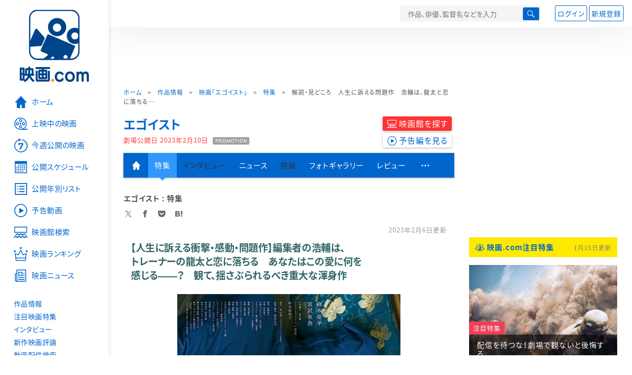

--- FILE ---
content_type: text/html; charset=utf-8
request_url: https://eiga.com/movie/97467/special/?lid=tp_top_special
body_size: 21137
content:
<!DOCTYPE html> <html lang="ja"> <head> <!-- Google Tag Manager --> <script>(function(w,d,s,l,i){w[l]=w[l]||[];w[l].push({'gtm.start':new Date().getTime(),event:'gtm.js'});var f=d.getElementsByTagName(s)[0],j=d.createElement(s),dl=l!='dataLayer'?'&l='+l:'';j.async=true;j.src='https://www.googletagmanager.com/gtm.js?id='+i+dl;f.parentNode.insertBefore(j,f);})(window,document,'script','dataLayer','GTM-K5447T4');</script> <!-- End Google Tag Manager --> <!-- Microsoft Clarity --> <script type="text/javascript">(function(c,l,a,r,i,t,y){c[a]=c[a]||function(){(c[a].q=c[a].q||[]).push(arguments)};t=l.createElement(r);t.async=1;t.src="https://www.clarity.ms/tag/ujn6r4xvs6";y=l.getElementsByTagName(r)[0];y.parentNode.insertBefore(t,y);})(window,document,"clarity","script","ujn6r4xvs6");</script> <!-- End Microsoft Clarity --> <script>(function(){const params_ga4={"page_group":"eiga_movie","page_class":"eiga_movie_detail_special","title":"エゴイスト","country":"日本","live_anime":"実写"};params_ga4.login_status=/(?:^|;\s*)eg_a=(?:[^;]+)/.test(document.cookie);const match=document.cookie.match(/(?:^|;\s*)eg_uid_ga4=([^;]*)/);if(match)params_ga4.userid=match[1];(window.dataLayer=window.dataLayer||[]).push(params_ga4);})();</script> <meta http-equiv="x-ua-compatible" content="ie=edge"/> <meta name="viewport" content="width=1060"/> <meta charset="utf-8"/> <title>エゴイスト 特集: 解説・見どころ　人生に訴える問題作　浩輔は、龍太と恋に落ちる… - 映画.com</title> <meta name="description" content="エゴイストの必見、注目特集。特集では編集部独自の視点で魅力を紹介。" /> <meta name="keywords" content="エゴイスト,特集,映画" /> <meta name="twitter:card" content="summary_large_image" /> <meta name="twitter:site" content="@eigacom" /> <meta name="twitter:title" content="エゴイスト 特集: 解説・見どころ　人生に訴える問題作　浩輔は、龍太と恋に落ちる…" /> <meta name="twitter:description" content="エゴイストの必見、注目特集。特集では編集部独自の視点で魅力を紹介。" /> <meta name="twitter:image" content="https://media.eiga.com/images/special/3392/81d1527c02cc2759.jpg" /> <meta property="og:locale" content="ja_JP" /> <meta property="og:title" content="エゴイスト 特集: 解説・見どころ　人生に訴える問題作　浩輔は、龍太と恋に落ちる… - 映画.com" /> <meta property="og:type" content="article" /> <meta property="og:url" content="https://eiga.com/movie/97467/special/" /> <meta property="og:image" content="https://media.eiga.com/images/special/3392/81d1527c02cc2759.jpg" /> <meta property="og:description" content="エゴイストの必見、注目特集。特集では編集部独自の視点で魅力を紹介。" /> <meta property="og:site_name" content="映画.com" /> <meta property="fb:app_id" content="145954668916114" /> <meta name="url-validation" content="13111d521f19171b5151460d100c0c18" /> <link rel="canonical" href="https://eiga.com/movie/97467/special/" /> <link rel="icon" type="image/x-icon" href="https://media.eiga.com/favicon.ico" /> <link rel="apple-touch-icon" type="image/png" href="https://media.eiga.com/apple-touch-icon.png" /> <link rel="search" type="application/opensearchdescription+xml" title="映画.com 検索" href="https://media.eiga.com/search_plugin.xml?1768532770" /> <script type="application/ld+json">[{"@context":"http://schema.org","@type":"BreadcrumbList","itemListElement":[{"@type":"ListItem","position":1,"name":"ホーム","item":"https://eiga.com/"},{"@type":"ListItem","position":2,"name":"作品情報","item":"https://eiga.com/movie/"},{"@type":"ListItem","position":3,"name":"映画「エゴイスト」","item":"https://eiga.com/movie/97467/"},{"@type":"ListItem","position":4,"name":"特集","item":"https://eiga.com/movie/97467/special/"},{"@type":"ListItem","position":5,"name":"解説・見どころ　人生に訴える問題作　浩輔は、龍太と恋に落ちる…","item":"https://eiga.com/movie/97467/special/"}]},{"@context":"http://schema.org","@type":"WebSite","url":"https://eiga.com/","name":"映画.com"}]</script> <link rel="stylesheet" href="https://media.eiga.com/css/styles.css?1768532770" media="all" /> <link rel="stylesheet" href="https://media.eiga.com/css/slick.css?1768532770" media="all" /> <link rel="stylesheet" href="https://media.eiga.com/css/movie.css?1768532770" media="all" /> <link rel="stylesheet" href="https://media.eiga.com/css/movie-special.css?1768532770" media="all" /> <link rel="stylesheet" href="https://media.eiga.com/stylesheets/richtext-base.css?1768532770" media="all" /> <style>div.spoiler::before{display:none;}.video>iframe{width:100%;height:100%;}#special .h1{font-size:120%;}#sp #special .h1{font-size:110%;}#special .h2{font-size:100%;}#sp #special .h2{font-size:100%;}p.font red{font-weight:bold;color:red;}</style> <script>(function(w,d,s,l,i){w[l]=w[l]||[];w[l].push({"gtm.start":new Date().getTime(),event:"gtm.js"});var f=d.getElementsByTagName(s)[0],j=d.createElement(s),dl=l!="dataLayer"?"&l="+l:"";j.async=true;j.src="https://www.googletagmanager.com/gtm.js?id="+i+dl;f.parentNode.insertBefore(j,f);})(window,document,"script","dataLayer","GTM-K5447T4");</script> <script>window.userLoggedIn=/(^|; *)eg_a=\w+/.test(document.cookie);!function(){var ua=navigator.userAgent;var b=ua&&/ByteLocale/.test(ua);if(b){var css=".adBox-a, #rect_ad, #rect_ad_footer, #container_bottom_overlay, #amazon_play_btn, #m-amazon_prime, #p-amazon_prime, #m-dvd, #p-dvd, #search-dvd, #homeCtsBox > .cmnBnrBox { display: none; }";var style=document.createElement("style");style.textContent=css;document.head.appendChild(style);window.disableGAM=true;}}();</script> <script data-more="true" data-async-reload="1">function renderAd(onScroll){!function(d,s,id){if(!d.getElementById(id)){var fjs=d.getElementsByTagName(s)[0],js=d.createElement(s);js.id=id;js.async=true;js.defer=true;js.src="https://get.s-onetag.com/f51201ae-7ba5-4ed4-a7eb-8c3e3f94ef8e/tag.min.js";fjs.parentNode.insertBefore(js,fjs);}}(document,"script","s-onetag-js");!function(d,s,id){if(!d.getElementById(id)){var fjs=d.getElementsByTagName(s)[0],js=d.createElement(s);js.id=id;js.async=true;js.src="https://micro.rubiconproject.com/prebid/dynamic/27947.js";fjs.parentNode.insertBefore(js,fjs);}}(document,"script","prebid-js");!function(d,s,id){if(!d.getElementById(id)){var fjs=d.getElementsByTagName(s)[0],js=d.createElement(s);js.id=id;js.async=true;js.src="https://securepubads.g.doubleclick.net/tag/js/gpt.js";fjs.parentNode.insertBefore(js,fjs);}}(document,"script","doubleclick-js");window.googletag=window.googletag||{cmd:[]};var gptAdSlots=[];var headerBiddingSlots=[];var nonHeaderBiddingSlots=[];window.pbjs=window.pbjs||{que:[]};var failSafeTimeout=3500;googletag.cmd.push(function(){googletag.destroySlots();gptAdSlots.push(googletag.defineSlot("/91154333/e-contents/1st_728x90",[[728,90]],"div-gpt-ad-e-contents-1st_728x90").addService(googletag.pubads()));gptAdSlots.push(googletag.defineSlot("/91154333/e-contents/1st_300x250",[[300,250],[336,280]],"div-gpt-ad-e-contents-1st_300x250").addService(googletag.pubads()));gptAdSlots.push(googletag.defineSlot("/91154333/e-contents/side_300x250",[[300,250],[336,280]],"div-gpt-ad-e-contents-side_300x250").addService(googletag.pubads()));gptAdSlots.push(googletag.defineSlot("/91154333/e-contents/footer_left_300x250",[[300,250],[336,280]],"div-gpt-ad-e-contents-footer_left_300x250").addService(googletag.pubads()));gptAdSlots.push(googletag.defineSlot("/91154333/e-contents/footer_right_300x250",[[300,250],[336,280]],"div-gpt-ad-e-contents-footer_right_300x250").addService(googletag.pubads()));gptAdSlots.push(googletag.defineSlot("/91154333/e-contents/footer_728x90",[[728,90]],"div-gpt-ad-e-contents-footer_728x90").addService(googletag.pubads()));gptAdSlots.forEach(function(gptAdSlot){headerBiddingSlots.push(gptAdSlot);});googletag.pubads().disableInitialLoad();googletag.pubads().enableSingleRequest();googletag.enableServices();if(nonHeaderBiddingSlots.length>0){googletag.pubads().refresh(nonHeaderBiddingSlots);}});var slotMap=[{"divId":"div-gpt-ad-e-contents-1st_728x90","name":"/91154333/e-contents/1st_728x90","sizes":[{"w":728,"h":90}]},{"divId":"div-gpt-ad-e-contents-1st_300x250","name":"/91154333/e-contents/1st_300x250","sizes":[{"w":300,"h":250},{"w":336,"h":280}]},{"divId":"div-gpt-ad-e-contents-side_300x250","name":"/91154333/e-contents/side_300x250","sizes":[{"w":300,"h":250},{"w":336,"h":280}]},{"divId":"div-gpt-ad-e-contents-footer_left_300x250","name":"/91154333/e-contents/footer_left_300x250","sizes":[{"w":300,"h":250},{"w":336,"h":280}]},{"divId":"div-gpt-ad-e-contents-footer_right_300x250","name":"/91154333/e-contents/footer_right_300x250","sizes":[{"w":300,"h":250},{"w":336,"h":280}]},{"divId":"div-gpt-ad-e-contents-footer_728x90","name":"/91154333/e-contents/footer_728x90","sizes":[{"w":728,"h":90}]},{"divId":"gpt_unit_/91154333/e-Web-Interstitials_0","name":"/91154333/e-Web-Interstitials","sizes":[{"w":300,"h":250},{"w":336,"h":280},{"w":320,"h":480}]}];var sizeMappings={"gpt_unit_/91154333/e-overlay/728x90_0":[{"minViewPort":[0,0],"sizes":[[728,90]]}]};fetchHeaderBids().then((results)=>{googletag.cmd.push(()=>{const divIdsToRefresh=Array.isArray(results)&&results.length?results:slotMap.map((slot)=>slot.divId);const slotsToRefresh=googletag.pubads().getSlots().filter((slot)=>divIdsToRefresh.includes(slot.getSlotElementId()));googletag.pubads().refresh(slotsToRefresh);});});function fetchHeaderBids(){const prebidPromise=new Promise((resolve)=>{pbjs.que.push(()=>{pbjs.rp.requestBids({slotMap:slotMap,sizeMappings:sizeMappings,callback:(_,__,auctionId)=>{googletag.cmd.push(function(){const adUnitCodes=(pbjs.rp.slotManager?pbjs.rp.slotManager.getSlotMapForAuctionId(auctionId):slotMap).map((slot)=>slot.divId);pbjs.setTargetingForGPTAsync(adUnitCodes);return resolve(adUnitCodes);});}});});});return Promise.race([prebidPromise,new Promise((resolve)=>setTimeout(resolve,failSafeTimeout)),]);}}</script> <script data-async-reload="1">if(!window.disableGAM){renderAd();}</script> <script>!function(f,b,e,v,n,t,s){if(f.fbq)return;n=f.fbq=function(){n.callMethod?n.callMethod.apply(n,arguments):n.queue.push(arguments)};if(!f._fbq)f._fbq=n;n.push=n;n.loaded=!0;n.version="2.0";n.queue=[];t=b.createElement(e);t.async=!0;t.src=v;s=b.getElementsByTagName(e)[0];s.parentNode.insertBefore(t,s)}(window,document,"script","//connect.facebook.net/en_US/fbevents.js");fbq("init","514773288703492");fbq("track","PageView");</script> <noscript><img style="display:none;" src="https://www.facebook.com/tr?id=514773288703492&amp;ev=PageView&amp;noscript=1" width="1" height="1" loading="lazy" alt="" /></noscript> <script>!function(e,t,n,s,u,a){e.twq||(s=e.twq=function(){s.exe?s.exe.apply(s,arguments):s.queue.push(arguments);},s.version="1.1",s.queue=[],u=t.createElement(n),u.async=!0,u.src="//static.ads-twitter.com/uwt.js",a=t.getElementsByTagName(n)[0],a.parentNode.insertBefore(u,a))}(window,document,"script");twq("init","o0isk");twq("track","PageView");</script> <script async src="https://s.yimg.jp/images/listing/tool/cv/ytag.js"></script> <script>window.yjDataLayer=window.yjDataLayer||[];function ytag(){yjDataLayer.push(arguments);}ytag({"type":"ycl_cookie"});ytag({"type":"ycl_cookie_extended"});</script> </head> <body id="page-top" spellcheck="false"> <noscript><iframe src="https://www.googletagmanager.com/ns.html?id=GTM-K5447T4" height="0" width="0" style="display:none;visibility:hidden;"></iframe></noscript> <div class="all-site-wrapper"> <div class="page-wrapper" id="document_1dp7z5k"> <header class="site-header"> <div class="header-main"> <div class="menu-open-btn"><span class="icon large hamburger"></span></div> <div class="head-logo"> <a href="/"><img alt="映画のことなら映画.com" src="https://media.eiga.com/images/assets/logo_header.png" width="152" height="31" loading="lazy" /></a> </div> <nav class="head-nav"> <ul> <li><a href="/movie/"><span class="icon large movie">作品</span></a></li> <li><a href="/theater/"><span class="icon large theater">映画館</span></a></li> <li><a href="/news/"><span class="icon large news">ニュース</span></a></li> </ul> </nav> <div class="head-search"> <div class="search-btn"><span class="icon search"></span></div> <div class="search-box"> <form action="/search/" accept-charset="UTF-8" method="get"> <input placeholder="作品、俳優、監督名などを入力" accesskey="t" type="text" name="t" id="t" /> <button type="submit" tabindex="0"><span class="icon search"></span></button> </form> </div> </div> <div class="head-account log-out"> <ul> <li><a class="btn small" data-google-interstitial="false" href="/login/" rel="nofollow">ログイン</a></li> <li><a class="btn small" data-remote="true" data-google-interstitial="false" href="/regist_user/" rel="nofollow">新規登録</a></li> </ul> </div> <script>if(window.userLoggedIn){document.querySelector(".head-account.log-out").classList.add("hidden");}</script> <div class="head-account log-in-notification hidden"> <div class="user-account-notification icon alert"> <span class="notice-number"></span> </div> <div class="mypage-info-notification"></div> </div> <div class="head-account log-in hidden"> <div class="user-account"> <img class="img-circle" width="36" src="https://media.eiga.com/images/profile/noimg/160.png" loading="lazy" alt="" /> <span class="notice-number"></span> </div> <div class="mypage-info"> <div class="mypage-link"> <a class="link" href="/mypage/" rel="nofollow">Myページ</a> <a class="btn" href="/login/logout/" rel="nofollow">ログアウト</a> </div> </div> </div> </div> <div class="header-banner"> <div id="div-gpt-ad-e-contents-1st_728x90" style="height:90px;"></div> </div> </header> <main> <div class="content-container"> <div class="content-main"> <div class="breadcrumb"><a href="/">ホーム</a> &gt; <a href="/movie/">作品情報</a> &gt; <a href="/movie/97467/">映画「エゴイスト」</a> &gt; <a href="/movie/97467/special/">特集</a> &gt; <strong>解説・見どころ　人生に訴える問題作　浩輔は、龍太と恋に落ちる…</strong></div> <div class="movie-title-box theater video"> <p class="title-link"><a href="/movie/97467/">エゴイスト</a></p> <p class="date-published"> 劇場公開日 <strong>2023年2月10日</strong> <img alt="PROMOTION" src="https://media.eiga.com/images/shared/promotion_icon.png" loading="lazy" /> </p> <div class="movie-primary-btn"> <ul> <li><a class="theater-btn" href="/movie/97467/theater/"><span class="icon theater">映画館を探す</span></a></li> <li><span class="video-btn play"><span class="icon video">予告編を見る</span></span></li> </ul> </div> </div> <nav class="nav-basic"> <ul class="primary"> <li><a class="icon home" href="/movie/97467/"><span>作品トップ</span></a></li> <li class="active"><a data-google-interstitial="false" href="/movie/97467/special/">特集</a></li> <li><span>インタビュー</span></li> <li><a href="/movie/97467/news/" rel="nofollow">ニュース</a></li> <li><span>評論</span></li> <li><a href="/movie/97467/gallery/">フォトギャラリー</a></li> <li><a href="/movie/97467/review/">レビュー</a></li> <li><span class="icon more"></span></li> </ul> <ul class="secondary"> <li><a href="/rental/q/?movie=97467" rel="nofollow">動画配信検索</a></li> <li><a href="/movie/97467/users/">Check-inユーザー</a></li> </ul> </nav> <article> <div class="article-txt special-type"> <h1 class="local-title">エゴイスト : 特集</h1> <div class="sns-link"> <a class="icon sns-twitter twitter" rel="nofollow" target="_blank" href="https://x.com/intent/tweet?text=%E3%82%A8%E3%82%B4%E3%82%A4%E3%82%B9%E3%83%88+%E7%89%B9%E9%9B%86%3A+%E8%A7%A3%E8%AA%AC%E3%83%BB%E8%A6%8B%E3%81%A9%E3%81%93%E3%82%8D%E3%80%80%E4%BA%BA%E7%94%9F%E3%81%AB%E8%A8%B4%E3%81%88%E3%82%8B%E5%95%8F%E9%A1%8C%E4%BD%9C%E3%80%80%E6%B5%A9%E8%BC%94%E3%81%AF%E3%80%81%E9%BE%8D%E5%A4%AA%E3%81%A8%E6%81%8B%E3%81%AB%E8%90%BD%E3%81%A1%E3%82%8B%E2%80%A6%0A&amp;url=https%3A%2F%2Feiga.com%2Fl%2F2UC75">X</a> <a class="icon sns-facebook facebook" rel="nofollow" target="_blank" href="https://www.facebook.com/dialog/share?app_id=145954668916114&amp;href=https%3A%2F%2Feiga.com%2Fmovie%2F97467%2Fspecial%2F">Facebook</a> <a class="icon sns-pocket pocket" rel="nofollow" target="_blank" href="https://getpocket.com/edit?url=https%3A%2F%2Feiga.com%2Fmovie%2F97467%2Fspecial%2F">Pocket</a> <a class="icon sns-hatena hatena" rel="nofollow" target="_blank" href="https://b.hatena.ne.jp/add?mode=confirm&amp;url=https%3A%2F%2Feiga.com%2Fmovie%2F97467%2Fspecial%2F">Hatena</a> </div> <div id="special"> <span class="date">2023年2月6日更新</span> </div> <div id="special" class="dialogue"> <h2 class="title-large">【人生に訴える衝撃・感動・問題作】編集者の浩輔は、<br />トレーナーの龍太と恋に落ちる　あなたはこの愛に何を<br />感じる――？　観て、揺さぶられるべき重大な渾身作</h2><figure class="article-image"><img alt="画像1" src="https://media.eiga.com/images/special/3392/81d1527c02cc2759/640.jpg" loading="lazy" /></figure><p class="txt">血のつながり、家族という枠組み、他者と共に生きるということ……。</p><p class="txt">2月10日に公開を迎える「エゴイスト」は、男性同士の切実なラブストーリーを通じ、多種多様の境界を提示する。衝撃作でもあり、問題作でもあり、同時に感動作でもある。あらゆる物事を乗り越えて、映画館で観てほしい“重大な一作”。</p><figure class="article-image"><img alt="画像14" src="https://media.eiga.com/images/special/3392/5fb936a1ebab29bc/640.jpg" loading="lazy" /></figure><p class="txt">惹かれ合った2人が過ごす親密な時間に陶酔し、やがて訪れる運命に心を締め付けられ――人生に訴えかけられ、感情が全方位に大きく、大きく揺さぶられ続ける。徹底的な役作りで知られる鈴木亮平の“生き様”にはやはり息を呑むし、共演の宮沢氷魚、阿川佐和子の芝居も驚くほどの圧力を秘めている。</p><p class="txt">本記事では今作の魅力や、「なぜ価値があるのか」を徹底的に紹介。旧知の間柄ながら初タッグとなった松永大司監督＆主演・鈴木亮平の秘話に加え、キーパーソンに扮した宮沢氷魚＆阿川佐和子の“言葉”を通じて、真実をひも解いていく。</p><hr><left><span style="font-weight:bold;color:#0A3F6D;" class="h1">【予告編】愛とは自分自身を救うためのエゴなのか、それとも……？</span></left> <div class="embed youtube"><iframe src="https://www.youtube.com/embed/_QfCyHuT4W8" loading="lazy" frameborder="0" allow="accelerometer; autoplay; encrypted-media; gyroscope; picture-in-picture" allowfullscreen="allowfullscreen"></iframe></div> <hr><h2 class="title-large">【ここがすごい】松永大司監督×鈴木亮平がこだわり<br />抜いたこと…亡き原作者の思いを継ぐ「リスペクト」</h2><figure class="article-image"><img alt="画像2" src="https://media.eiga.com/images/special/3392/b6679b1373aca311/640.jpg" loading="lazy" /></figure><p class="txt">原作は、数々の名コラムを世に送り出し、2020年に他界した高山真さんの自伝的小説。編集者の浩輔（鈴木亮平）と、パーソナルトレーナー・龍太（宮沢氷魚）の恋物語は、やがて“母”という存在を交えながら家族の物語へと転じ、赦しと救いの境地へと辿り着く。</p><br><span style="font-weight:bold;color:#0A3F6D;display:block;margin-bottom:1em;" class="h1">●［鈴木亮平］向き合った“人を演じること”…高山さんを探す旅へ</span><figure class="article-image"><img alt="画像3" src="https://media.eiga.com/images/special/3392/16c5f6db391ec82f/640.jpg" loading="lazy" /></figure><p class="txt">「演じる役の血を自分の体に通わせることを惜しみなくやる人間」</p><p class="txt">“俳優・鈴木亮平”を、松永監督はそう言わしめた。鈴木は徹底的な役作りで知られるが、その根源は入念なリサーチと、「（表現の対象に）リスペクトを欠かさない」ことにあり、今作でも姿勢は変わらなかった。</p><p class="txt">高山さん自身が反映された「浩輔」を演じるにあたり、高山さんの書籍やブログを読み漁り、近しい人々への取材を敢行。編集者の仕事についてリサーチを行い、ゲイカルチャーなどの情報収集も行った――つまり、亡き高山さんを探す旅に出ていたのだ。</p><figure class="article-image"><img alt="画像4" src="https://media.eiga.com/images/special/3392/feb4aaddc632cf3d/640.jpg" loading="lazy" /></figure><p class="txt">エッセイなどの書物を通じて知る「高山真」。生前の姿を知る人々から伝え聞く「高山真」。そこで生まれたイメージの差異とも向き合いながら、「浩輔」の人格を作り上げていった。</p><p class="txt">原作文庫本には、鈴木があとがきを寄せている（これが実に美しい文章！）。企画との出合いから始まり、探求の旅を経て、セクシュアリティにまつわる願いへと結びつく。そこには高山さんに向けたメッセージが記されている。</p><p class="txt">「高山真様。あなたを探す旅を通して私は、すでにあなたを他人とは思えないほど敬愛している」</p><p class="txt">時に貪欲に、常に真摯に「人を演じること」に向き合い続ける。自由気ままな“強さ”と、戸惑いを隠しきれない“脆さ”を同居させた「浩輔像」は、一切妥協をしなかった鈴木だからこそ成し得た表現だ。必見。</p><br><span style="font-weight:bold;color:#0A3F6D;display:block;margin-bottom:1em;" class="h1">●［松永大司監督］創出した規格外のリアリティ　“偽りなき光景”と未来につなぐ“希望”</span><figure class="article-image"><img alt="画像5" src="https://media.eiga.com/images/special/3392/f03b69933a96253a/640.jpg" loading="lazy" /></figure><p class="txt">メガホンをとったのは松永大司監督。トランスジェンダーである友人を撮影したドキュメンタリー「ピュ～ぴる」（2011年公開）でデビューしており、「それ以降、まだまだ日本において性的マイノリティが置かれている状況への理解が深まらない中、次は同性愛者である主人公をしっかり描きたい」という思いを、今作で結実させた。</p><p class="txt">そんな松永監督のリアリティへの意識は、細部に行き届いている。高山さんが愛したもの（イデミスギノのケーキ、名曲「夜へと急ぐ人」等）を物語に取り入れつつ、LGBTQ+inclusive director（性的マイノリティに関するセリフや所作、キャスティングなどを監修）、intimacy choreographer（セックスシーンなどの「インティマシーシーン」における動きや所作を監修）、LGBTQ当事者らの意見を重視した。</p><p class="txt">つまりフィクションの物語をつくるのではなく、“偽りのない光景”へと近づいていったのだ。</p><p class="txt">これを切りとる手段として選択したドキュメンタリータッチの映像も印象的。大半のシーンは、臨場感と没入感が増すワンシーンワンカット。その場の空気、温度、微細な表情の変化がダイレクト＆生々しく伝わり、“心”に訴えるシーンが生まれている……このリアリティは、もはや“事件的”だ。</p><hr><h2 class="title-large">【この人に注目①】鈴木亮平との“相性”が抜群…！<br />“愛を注がれる青年・龍太役”宮沢氷魚の存在感が極上</h2><figure class="article-image"><img alt="画像6" src="https://media.eiga.com/images/special/3392/a50dc3b5cedd17b4/640.jpg" loading="lazy" /></figure><p class="txt">自分の美しさに無防備で健気な龍太――宮沢が配役された最大の理由は、鈴木とのバランスの良さ。この2人だからこそ、補いあい、高みへと到達することができる。そんな思いを託された宮沢は、本作への参加をどう思っていたのだろうか？　松永監督が聞き役を務めたインタビューで、その胸の内を明かしている。</p><br><span style="font-weight:bold;color:#0A3F6D;display:block;margin-bottom:1em;" class="h1">●宮沢氷魚×鈴木亮平、“結びつき100％”　記憶に残るシーンは「1つの物体として融合」</span><figure class="article-image"><img alt="画像7" src="https://media.eiga.com/images/special/3392/2e9579e5e910c7d4/640.jpg" loading="lazy" /></figure><p class="txt">宮沢は「最も幸せを感じた」というシーンとして「浩輔と龍太がスマホで動画を撮る」という光景を挙げている。</p><p class="txt">その理由は「浩輔さん、龍太の関係性もありますが、それ以上に亮平さんと僕の結びつきが、あそこで100％になったんです。僕の中に“亮平さんが入り込んでる”感じがして、もちろん2人は別々の人間ですが、1つの物体として融合しているような瞬間」というもの。劇中にはそう感じてしまうシーンが多数存在しているようだ。</p><p class="txt">「全部が良いシーンなんです。インタビューで『好きなシーンは？』と聞かれることがありますが、全部なんですよ。1秒たりとも不必要なところはない……そんな作品ってすごくないですか？」</p><br><span style="font-weight:bold;color:#0A3F6D;display:block;margin-bottom:1em;" class="h1">●鈴木亮平が精神的支柱に　その姿勢に「覚悟を感じました」</span><figure class="article-image"><img alt="画像15" src="https://media.eiga.com/images/special/3392/c22689e810955cb4/640.jpg" loading="lazy" /></figure><p class="txt">宮沢にとってはハードな日々が続いた。「自身の職業への理解」と「肉体作り」といった事前準備を徹底し、時には「やればやるほど正解がわからなくなる」と芝居に思い悩んだことも。その時に感じた“苦しさ”を「こんなに鮮明に覚えてるのはこの作品だけ」と話している。</p><p class="txt">そんな時、支えになっていたのが鈴木の存在だった。</p><figure class="article-image"><img alt="画像8" src="https://media.eiga.com/images/special/3392/e046e7f2934773bf/640.jpg" loading="lazy" /></figure><p class="txt">「こんなにすごい俳優さんが日本にいるんだなと。作品との向き合い方が超一流。自分も不器用なので、亮平さんからは学ぶことしかなかったんです。あそこまで役に近づくためにはどうすればいいんだろうというヒントは、すべて亮平さんからいただきました。亮平さんほど、役に対するリスペクトがある人は初めてです。役を演じる以上は、すべての責任を自分で負う。その覚悟を感じました」</p><p class="txt">2人の化学反応を、ぜひ堪能してもらいたい。</p><hr><h2 class="title-large">【この人に注目②】めちゃくちゃハマリ役…！<br />話題になること確実、“浩輔の人生変える”阿川佐和子</h2><figure class="article-image"><img alt="画像9" src="https://media.eiga.com/images/special/3392/f10a5a645189bc0e/640.jpg" loading="lazy" /></figure><p class="txt">龍太の母・妙子のキャスティングは、最後の最後まで難航したが、作家・エッセイストとして活躍する阿川の起用へと辿り着いた。これが驚きのハマリ役で、話題になることは確実と思えるほど、記憶に残る芝居を披露しているのだ。宮沢のパートに続き、松永監督によるインタビューによって引き出された“本音”に迫っていく。</p><br><span style="font-weight:bold;color:#0A3F6D;display:block;margin-bottom:1em;" class="h1">●名演に次ぐ名演はどうやって実現した？　“母親”として気にした「麦茶をいつ出そう？」</span><figure class="article-image"><img alt="画像10" src="https://media.eiga.com/images/special/3392/e457a25a6c62c31d/640.jpg" loading="lazy" /></figure><p class="txt">俳優としての経験が少ないだけに、「本当に役に立っているのだろうか」「監督の『OKです』は満足のOKなのか、それとも諦めのOKなのか」と不安を感じることもあったそうだが「非常に月並みな言い方をすると（本作への参加は）面白かった。映画の作り方、ひとつひとつが面白かったですし、監督はやりたいと思っていることを、役者それぞれに合わせる形でアドバイスしてくださった」と振り返る阿川。</p><p class="txt">「台本のセリフをきちんと言わないといけないという点もありましたが、それよりも“母親としてどういう気持ちでいるのか”という部分を監督は大事にしてくださった。『麦茶をいつ出そう』『このお客さんをどうやって接待しよう』。そういう気持ちに徹することができたんです。これは私にとっては挑戦であり、心地よくもあり、モノを作っていくということの面白さを体感させていただいたという気がしています」</p><br><span style="font-weight:bold;color:#0A3F6D;display:block;margin-bottom:1em;" class="h1">●阿川佐和子が感じる今作の魅力は「優しさ」――観終わった後、「つらい」ではなく「よかった」が残る</span><figure class="article-image"><img alt="画像12" src="https://media.eiga.com/images/special/3392/77878a3a29ca7ac9/640.jpg" loading="lazy" /></figure><p class="txt">阿川が感じていた、本作ならではの魅力。それは「優しさ」というもの。</p><p class="txt">テーマ、登場人物たちを取り巻く環境など、シビアなものを感じながらも「見終わった時には『つらい』という気持ちよりは『良かった』と思えるような気持ちの方が残る」と指摘。「あのシーンはすごく幸せだった、あの言葉は素敵だった。そういう点がいっぱい詰まっていて『良かったなぁ』と思える。それは優しさじゃないかな」という。</p><p class="txt">最後に、この発言に紐づける形でお伝えしておきたいことがある。</p><p class="txt">それは、今作の鑑賞後、人によってはタイトル「エゴイスト」の印象が変わるということ。新たに芽生えた意味合いは、胸の奥底へと深く突き刺さるはず。断言しておこう。これは滅多に味わうことができない“良質の映画体験”だ。一切の躊躇なく、劇場へと足を運んでほしい。</p><figure class="article-image"><img alt="画像13" src="https://media.eiga.com/images/special/3392/5d8e485f891fad4c/640.jpg" loading="lazy" /></figure><hr><span style="font-weight:bold;color:#0A3F6D;display:block;margin-bottom:1em;" class="h1">【鈴木亮平×宮沢氷魚×阿川佐和子　3ショットインタビュー映像】</span> <div class="embed youtube"><iframe src="https://www.youtube.com/embed/TOlH8EHmQlA" loading="lazy" frameborder="0" allow="accelerometer; autoplay; encrypted-media; gyroscope; picture-in-picture" allowfullscreen="allowfullscreen"></iframe></div> </div> <div id="special"> <div class="sponsored">PRESENTED BY 東京テアトル</div> </div> </div> </article> <ul class="bookmarks"> <li><a href="https://x.com/eigacom" class="twitter-follow-button" data-show-count="false" data-lang="ja">@eigacomをフォロー</a></li> <li><a href="https://x.com/share" class="twitter-share-button" data-url="https://eiga.com/l/2UC75" data-counturl="https://eiga.com/movie/97467/special/" data-text="エゴイスト 特集: 解説・見どころ　人生に訴える問題作　浩輔は、龍太と恋に落ちる…" data-count="horizontal" data-lang="ja" rel="nofollow">Xでつぶやく</a></li> <li><div class="fb-like" data-href="https://eiga.com/movie/97467/special/" data-layout="button_count" data-show-faces="false" data-send="false"></div></li> <li class="facebook"><a href="http://www.facebook.com/share.php?u=https%3A%2F%2Feiga.com%2Fmovie%2F97467%2Fspecial%2F" target="_blank" rel="nofollow">シェア</a></li> <li><a data-pocket-label="pocket" data-pocket-count="none" class="pocket-btn" data-save-url="https://eiga.com/movie/97467/special/" data-lang="ja"></a></li> </ul> <section> <h2 class="title-xlarge"><a class="icon-after arrowhead" href="/movie/97467/news/" rel="nofollow">関連ニュース</a></h2> <ul class="row list-tile"> <li class="col-s-4"> <a href="/news/20240518/16/?lid=movie_news_1_original"> <div class="img-thumb w200 zoom-size"> <img alt="あなたが好きな“母”の映画を教えて！ 映画.com＆ユーザーのおすすめ45選" src="https://media.eiga.com/images/buzz/110227/396f0b1697d0beaf/320.jpg" loading="lazy" /></div> <p class="title">あなたが好きな“母”の映画を教えて！　映画.com＆ユーザーのおすすめ45選</p> </a> <small class="time">2024年5月18日</small> </li> <li class="col-s-4"> <a href="/news/20240201/20/?lid=movie_news_2_original"> <div class="img-thumb w200 zoom-size"> <img alt="2023年のベスト邦画作「エゴイスト」見どころを二村ヒトシ、映画.com編集部が熱くトーク" src="https://media.eiga.com/images/buzz/108086/1f2bf4a593bc7e1d/320.jpg" loading="lazy" /></div> <p class="title">2023年のベスト邦画作「エゴイスト」見どころを二村ヒトシ、映画.com編集部が熱くトーク</p> </a> <small class="time">2024年2月1日</small> </li> <li class="col-s-4"> <a href="/news/20240118/22/?lid=movie_news_3_original"> <div class="img-thumb w200 zoom-size"> <img alt="「セックスは人間の根幹だ」二村ヒトシ、映画.com編集部が語る「ラ・メゾン 小説家と娼婦」 2023年ベスト作も紹介" src="https://media.eiga.com/images/buzz/107848/3d765f15e519bb87/320.jpg" loading="lazy" /></div> <p class="title">「セックスは人間の根幹だ」二村ヒトシ、映画.com編集部が語る「ラ・メゾン　小説家と娼婦」　2023年ベスト作も紹介</p> </a> <small class="time">2024年1月18日</small> </li> <li class="col-s-4"> <a href="/news/20230525/32/?lid=movie_news_4"> <div class="img-thumb w200 zoom-size"> <img alt="鈴木亮平×宮沢氷魚「エゴイスト」、U-NEXTで6月10日独占配信スタート" src="https://media.eiga.com/images/buzz/103529/cf2f3fadada3c823/320.jpg" loading="lazy" /></div> <p class="title">鈴木亮平×宮沢氷魚「エゴイスト」、U-NEXTで6月10日独占配信スタート</p> </a> <small class="time">2023年5月25日</small> </li> <li class="col-s-4"> <a href="/news/20230410/17/?lid=movie_news_5_original"> <div class="img-thumb w200 zoom-size"> <img alt="鈴木亮平＆宮沢氷魚がアジア・フィルム・アワード参加で考えたこと【「エゴイスト」インタビュー】" src="https://media.eiga.com/images/buzz/102665/76c6e8cae582ea2c/320.jpg" loading="lazy" /></div> <p class="title">鈴木亮平＆宮沢氷魚がアジア・フィルム・アワード参加で考えたこと【「エゴイスト」インタビュー】</p> </a> <small class="time">2023年4月10日</small> </li> <li class="col-s-4"> <a href="/news/20230313/18/?lid=movie_news_6_original"> <div class="img-thumb w200 zoom-size"> <img alt="宮沢氷魚、第16回アジア・フィルム・アワードで最優秀助演男優賞！作品賞は「ドライブ・マイ・カー」" src="https://media.eiga.com/images/buzz/102133/f014610a82a28f72/320.jpg" loading="lazy" /></div> <p class="title">宮沢氷魚、第16回アジア・フィルム・アワードで最優秀助演男優賞！作品賞は「ドライブ・マイ・カー」</p> </a> <small class="time">2023年3月13日</small> </li> </ul> <a class="btn" href="/movie/97467/news/" rel="nofollow"><span class="icon arrow">関連ニュースをもっと読む</span></a> </section> <a class="back-top-btn" href="/movie/97467/"> <span class="icon home">「エゴイスト」の作品トップへ</span> </a> <nav class="nav-simple"> <h2 class="title">エゴイスト</h2> <ul> <li><a href="/movie/97467/">作品トップ</a></li> <li><a href="/movie/97467/theater/">映画館を探す</a></li> <li><a href="/movie/97467/video/">予告編・動画</a></li> <li class="active"><span>特集</span></li> <li><span>インタビュー</span></li> <li><a href="/movie/97467/news/" rel="nofollow">ニュース</a></li> <li><span>評論</span></li> <li><a href="/movie/97467/gallery/">フォトギャラリー</a></li> <li><a href="/movie/97467/review/">レビュー</a></li> </ul> </nav> <div class="row ad-box" style="margin:40px -10px;justify-content:space-around;"> <div id="div-gpt-ad-e-contents-footer_left_300x250" style="height:280px;"></div> <div id="div-gpt-ad-e-contents-footer_right_300x250" style="height:280px;"></div> </div> <div id="yads_listing"></div> <script>window.yads_ad_ds="58476_279869";window.yads_parent_element="yads_listing";</script> <script src="https://yads.c.yimg.jp/js/yads.js"></script> </div> <aside class="content-aside"> <div class="side-item"> <div id="div-gpt-ad-e-contents-1st_300x250" style="height:280px;"></div> <div class="aside-box special"> <div class="title-wrapper"> <h2 class="title"> <a class="icon eye" data-google-interstitial="false" href="/special/">映画.com注目特集</a> </h2> <small class="time">1月15日更新</small> </div> <div class="special-box bigger-link" data-shuffle="aside-features-2"> <div class="img"> <img alt="配信を待つな！劇場で観ないと後悔するの注目特集" loading="eager" src="https://media.eiga.com/images/top_news/5655/5b8223e0a47aa2d4/320.jpg" /> <div> <span class="category-tag special">注目特集</span> <a class="title" data-google-interstitial="false" href="https://eiga.com/l/zo1fz">配信を待つな！劇場で観ないと後悔する</a> </div> </div> <p class="txt">【人間の脳をハッキング“レベルの違う”究極音響体感】戦場に放り込まれたと錯覚する没頭がすごすぎた</p> <small class="present">提供：ハピネットファントム・スタジオ</small> </div> <div class="special-box bigger-link" data-shuffle="aside-features-3"> <div class="img"> <img alt="感情ぐっちゃぐちゃになる超オススメ作！の注目特集" loading="eager" src="https://media.eiga.com/images/top_news/5650/d8e06be9d44ff504/320.png" /> <div> <span class="category-tag special">注目特集</span> <a class="title" data-google-interstitial="false" href="https://eiga.com/l/fuNjG">感情ぐっちゃぐちゃになる超オススメ作！</a> </div> </div> <p class="txt">【イカれた映画を紹介するぜ】些細なことで人生詰んだ…どうにかなるほどの強刺激！</p> <small class="present">提供：ソニー・ピクチャーズエンタテインメント</small> </div> <div class="special-box bigger-link" data-shuffle="aside-features-3"> <div class="img"> <img alt="なんだこの“めちゃくちゃ面白そう”な映画は…!?の注目特集" loading="eager" src="https://media.eiga.com/images/top_news/5652/3948125d96a92d68/320.jpg" /> <div> <span class="category-tag special">注目特集</span> <a class="title" data-google-interstitial="false" href="https://eiga.com/l/pvV4R">なんだこの“めちゃくちゃ面白そう”な映画は…!?</a> </div> </div> <p class="txt">【90分のリアルタイムリミット・アクションスリラー】SNSでも話題沸騰の驚愕×ド迫力注目作！</p> <small class="present">提供：ソニー・ピクチャーズエンタテインメント</small> </div> <div class="special-box bigger-link" data-shuffle="aside-features-3"> <div class="img"> <img alt="エグすんぎ…人の心はないんか…？の注目特集" loading="eager" src="https://media.eiga.com/images/top_news/5653/30f36b49c56d03a7/320.png" /> <div> <span class="category-tag special">注目特集</span> <a class="title" data-google-interstitial="false" href="https://eiga.com/l/qldYQ">エグすんぎ…人の心はないんか…？</a> </div> </div> <p class="txt">【とにかく早く語り合いたい】とにかく早く観て！　そして早く話そうよ…！</p> <small class="present">提供：ソニー・ピクチャーズエンタテインメント</small> </div> </div> <div class="aside-box special"> <div class="title-wrapper"> <h2 class="title">おすすめ情報</h2> </div> <div class="special-box bigger-link"> <div class="img"> <img alt="【話題の作品をチェック】海外ドラマ・国内ドラマ情報" width="300" src="https://media.eiga.com/images/navi_box/2228/a9cf22c39f019ad4.jpg" loading="lazy" /> </div> <p class="txt"><a href="https://eiga.com/drama/?cid=eigacom_rightcolumn_unit">【話題の作品をチェック】海外ドラマ・国内ドラマ情報</a></p> </div> </div> <div class="aside-box"> <h2 class="title">特別企画</h2> <a class="link-card" target="_blank" href="https://eiga.com/alltime-best/"> <img src="https://media.eiga.com/images/navi_box/460/0a6f10f58dcff408.jpg" loading="lazy" alt="" /> <p>映画.comが厳選した名作映画セレクション！</p> </a> <a class="link-card" target="_blank" href="https://eiga.com/eiga-app/"> <img src="https://media.eiga.com/images/navi_box/201/ed89682ec3162bcb.jpg" loading="lazy" alt="" /> <p>見たい映画がすぐ見つかる「映画.com」アプリ</p> </a> </div> <div class="aside-box"> <h2 class="title"><a class="icon ranking" href="/movie/ranking/" rel="nofollow">注目作品ランキング</a></h2> <ol class="ranking-list"> <li class="bigger-link"> <p class="rank-circle no1">1</p> <p class="txt"><a href="/movie/103934/">五十年目の俺たちの旅</a><small class="release">劇場公開日 2026年1月9日</small></p> <div class="img-thumb w88"><img alt="五十年目の俺たちの旅" src="https://media.eiga.com/images/movie/103934/photo/831abd8f9eb96fc2/160.jpg" loading="lazy" /></div> </li> <li class="bigger-link"> <p class="rank-circle no2">2</p> <p class="txt"><a href="/movie/104538/">コート・スティーリング</a><small class="release">劇場公開日 2026年1月9日</small></p> <div class="img-thumb w88"><img alt="コート・スティーリング" src="https://media.eiga.com/images/movie/104538/photo/5126b3282500ca69/160.jpg" loading="lazy" /></div> </li> <li class="bigger-link"> <p class="rank-circle no3">3</p> <p class="txt"><a href="/movie/103745/">ウォーフェア　戦地最前線</a><small class="release">劇場公開日 2026年1月16日</small></p> <div class="img-thumb w88"><img alt="ウォーフェア 戦地最前線" src="https://media.eiga.com/images/movie/103745/photo/973ef8916588a838/160.jpg" loading="lazy" /></div> </li> <li class="bigger-link"> <p class="rank-circle">4</p> <p class="txt"><a href="/movie/104557/">28年後... 白骨の神殿</a><small class="release">劇場公開日 2026年1月16日</small></p> <div class="img-thumb w88"><img alt="28年後... 白骨の神殿" src="https://media.eiga.com/images/movie/104557/photo/9fcdf6851d92ca1f/160.jpg" loading="lazy" /></div> </li> <li class="bigger-link"> <p class="rank-circle">5</p> <p class="txt"><a href="/movie/101370/">国宝</a><small class="release">劇場公開日 2025年6月6日</small></p> <div class="img-thumb w88"><img alt="国宝" src="https://media.eiga.com/images/movie/101370/photo/88eb3c7960258371/160.jpg" loading="lazy" /></div> </li> </ol> <a class="more icon arrow" href="/movie/ranking/" rel="nofollow">注目作品ランキングの続きを見る</a> </div> <div class="aside-box"> <h2 class="title"><a class="icon news" href="/news/ranking/">映画ニュースアクセスランキング</a></h2> <ul class="tab-btn"> <li><span id="ranking-today" class="btn small line02 active">昨日</span></li> <li><span id="ranking-week" class="btn small line02">先週</span></li> </ul> <ol class="ranking-list ranking-today"> <li class="bigger-link"> <p class="rank-circle no1">1</p> <p class="txt"><a href="/news/20260118/3/">「黒の牛」蔦哲一朗監督による伝説のデビュー作「祖谷物語　おくのひと」が12年ぶりにフィルム上映決定！</a><small class="time">2026年1月18日 09:00</small></p> <div class="img-thumb w88"><img alt="「黒の牛」蔦哲一朗監督による伝説のデビュー作「祖谷物語 おくのひと」が12年ぶりにフィルム上映決定！" src="https://media.eiga.com/images/buzz/123589/0a58447b2cccb683/160.jpg" loading="lazy" /></div> </li> <li class="bigger-link"> <p class="rank-circle no2">2</p> <p class="txt"><a href="/news/20260118/4/">「魔法の姉妹ルルットリリィ」でHey! Say! JUMPの八乙女光が声優初挑戦　天﨑滉平、橘龍丸、杉田智和も出演</a><small class="time">2026年1月18日 10:00</small></p> <div class="img-thumb w88"><img alt="「魔法の姉妹ルルットリリィ」でHey! Say! JUMPの八乙女光が声優初挑戦 天﨑滉平、橘龍丸、杉田智和も出演" src="https://media.eiga.com/images/buzz/123603/9e3c6c9b898d124b/160.jpg" loading="lazy" /></div> </li> <li class="bigger-link"> <p class="rank-circle no3">3</p> <p class="txt"><a href="/news/20260118/1/">「この素晴らしい世界に祝福を！」第4期が製作決定　今冬には新作オーディオドラマ配信</a><small class="time">2026年1月18日 07:00</small></p> <div class="img-thumb w88"><img alt="「この素晴らしい世界に祝福を！」第4期が製作決定 今冬には新作オーディオドラマ配信" src="https://media.eiga.com/images/buzz/123583/3b355c435ab8a5c9/160.jpg" loading="lazy" /></div> </li> <li class="bigger-link"> <p class="rank-circle">4</p> <p class="txt"><a href="/news/20260118/10/">ネットの反発で見送り？ジェニファー・ローレンス、タランティーノ作品の幻の役を語る</a><small class="time">2026年1月18日 21:00</small></p> <div class="img-thumb w88"><img alt="ネットの反発で見送り？ジェニファー・ローレンス、タランティーノ作品の幻の役を語る" src="https://media.eiga.com/images/buzz/123611/092e3c23528b297a/160.jpg" loading="lazy" /></div> </li> <li class="bigger-link"> <p class="rank-circle">5</p> <p class="txt"><a href="/news/20260118/7/">「スーパーの裏でヤニ吸うふたり」7月放送開始、制作は旭プロダクション　ティザーPV披露</a><small class="time">2026年1月18日 16:00</small></p> <div class="img-thumb w88"><img alt="「スーパーの裏でヤニ吸うふたり」7月放送開始、制作は旭プロダクション ティザーPV披露" src="https://media.eiga.com/images/buzz/123605/51d51cee2c3ed34b/160.jpg" loading="lazy" /></div> </li> </ol> <ol class="ranking-list ranking-week hidden"> <li class="bigger-link"> <p class="rank-circle no1">1</p> <p class="txt"><a href="/news/20260112/5/">目黒蓮主演「SAKAMOTO DAYS」陸少糖役に横田真悠、眞霜平助役に戸塚純貴！</a><small class="time">2026年1月12日 10:00</small></p> <div class="img-thumb w88"><img alt="目黒蓮主演「SAKAMOTO DAYS」陸少糖役に横田真悠、眞霜平助役に戸塚純貴！" src="https://media.eiga.com/images/buzz/123454/d54cfe8dcea6d458/160.jpg" loading="lazy" /></div> </li> <li class="bigger-link"> <p class="rank-circle no2">2</p> <p class="txt"><a href="/news/20260113/21/">トム・クルーズが「スター・ウォーズ」参戦！気になる役どころは…</a><small class="time">2026年1月13日 23:00</small></p> <div class="img-thumb w88"><img alt="トム・クルーズが「スター・ウォーズ」参戦！気になる役どころは…" src="https://media.eiga.com/images/buzz/123497/5bae4d55c5f2ddac/160.jpg" loading="lazy" /></div> </li> <li class="bigger-link"> <p class="rank-circle no3">3</p> <p class="txt"><a href="/news/20260115/25/">【新作が7年ぶり劇場公開】「スター・ウォーズ」イヤーを盛り上げる関連作品3タイトル</a><small class="time">2026年1月15日 21:00</small></p> <div class="img-thumb w88"><img alt="【新作が7年ぶり劇場公開】「スター・ウォーズ」イヤーを盛り上げる関連作品3タイトル" src="https://media.eiga.com/images/buzz/123567/d050d7ad90a3c349/160.jpg" loading="lazy" /></div> </li> <li class="bigger-link"> <p class="rank-circle">4</p> <p class="txt"><a href="/news/20260115/21/">ゾーイ・サルダナ、史上最高の興行収入を記録した俳優に</a><small class="time">2026年1月15日 15:00</small></p> <div class="img-thumb w88"><img alt="ゾーイ・サルダナ、史上最高の興行収入を記録した俳優に" src="https://media.eiga.com/images/buzz/123546/37e39b3e67cd1c24/160.jpg" loading="lazy" /></div> </li> <li class="bigger-link"> <p class="rank-circle">5</p> <p class="txt"><a href="/news/20260114/1/">米倉涼子主演「エンジェルフライト THE MOVIE」に松本穂香、城田優、遠藤憲一ら再結集　ビジュアル＆予告映像も公開</a><small class="time">2026年1月14日 06:00</small></p> <div class="img-thumb w88"><img alt="米倉涼子主演「エンジェルフライト THE MOVIE」に松本穂香、城田優、遠藤憲一ら再結集 ビジュアル＆予告映像も公開" src="https://media.eiga.com/images/buzz/123518/fcddf7280c7534b2/160.jpg" loading="lazy" /></div> </li> </ol> <a class="more icon arrow" href="/news/ranking/">映画ニュースアクセスランキングをもっと見る</a> </div> <div class="aside-box"> <a target="_blank" href="https://screeningmaster.jp/?cid=eigacom_scm_rightcolumn"><img alt="スクリーニングマスター誘導枠" width="300" src="https://media.eiga.com/images/navi_box/1588/bb4809138baeeb9d.jpg" loading="lazy" /></a> </div> <div id="div-gpt-ad-e-contents-side_300x250" class="aside-box" style="height:280px;"></div> </div> </aside> </div> </main> <footer class="site-footer"> <div class="footer-container"> <div id="div-gpt-ad-e-contents-footer_728x90" style="height:90px;"></div> </div> <div class="footer-menu-wrapper"> <div class="footer-menu"> <div class="footer-menu-link"> <ul class="footer-link"> <li><a href="/">ホーム</a></li> <li><a href="/now/">上映中の映画</a></li> <li><a href="/upcoming/">今週公開の映画</a></li> <li><a href="/coming/">公開スケジュール</a></li> <li><a href="/release/">公開年別リスト</a></li> <li><a href="/movie/video/">予告動画</a></li> </ul> <ul class="footer-link"> <li><a data-google-interstitial="false" href="/theater/">映画館検索</a></li> <li><a href="/ranking/">映画ランキング</a></li> <li><a href="/news/">映画ニュース</a></li> <li><a href="/movie/">作品情報</a></li> <li><a href="/special/">注目映画特集</a></li> <li><a href="/interview/">インタビュー</a></li> <li><a href="/review/">新作映画評論</a></li> </ul> <ul class="footer-link"> <li><a href="/rental/">動画配信検索</a></li> <li><a href="/alltime-best/">ALLTIME BEST</a></li> <li><a href="/person/">俳優・監督</a></li> <li><a href="/award/">映画賞</a></li> <li><a href="/drama/">海外ドラマ・国内ドラマ</a></li> <li><a href="/extra/">コラム</a></li> <li><a href="/movie/review/">映画レビュー</a></li> </ul> <ul class="footer-link"> <li><a href="/preview/">試写会</a></li> <li><a href="/free/">プレゼント</a></li> </ul> <div class="footer-app"> <p>映画.com 公式アプリ</p> <ul class="app-link"> <li> <a target="_blank" href="https://itunes.apple.com/jp/app/ying-hua.com/id382023297?mt=8"><img alt="App Storeからダウンロード" width="165" src="https://media.eiga.com/eiga-app/images/lp/as_btn.png" loading="lazy" /></a> </li> <li> <a target="_blank" href="https://play.google.com/store/apps/details?id=com.eiga.app.android"><img alt="Google Playで手に入れよう" width="165" src="https://media.eiga.com/eiga-app/images/lp/gp_btn.png" loading="lazy" /></a> </li> </ul> <a rel="nofollow" href="mailto:?body=https%3A%2F%2Feiga.com%2Feiga-app%2F&amp;subject=%E6%98%A0%E7%94%BB%E3%82%A2%E3%83%97%E3%83%AAURL">アプリページのURLをメールで送る</a> </div> </div> <div class="footer-theater"> <div class="screen-img"> <a target="_blank" href="https://asa10.eiga.com/"><img alt="午前十時の映画祭14" width="136" src="https://media.eiga.com/asa10/2024/images/asa10-top-logo.png" loading="lazy" /></a> <a target="_blank" href="https://anime.eiga.com/program/season/2026-winter/"><img alt="2026冬アニメ一覧 作品情報、スタッフ・声優情報、放送情報、イベント情報" width="136" src="https://media.eiga.com/images/anime/pickup/76/052ec5a3a8be7564.jpg" loading="lazy" /></a> </div> <ul class="screen-thumb"> <li><a target="_blank" href="https://asa10.eiga.com/"><img alt="午前十時の映画祭14" width="136" src="https://media.eiga.com/asa10/2024/images/asa10-top-logo.png" loading="lazy" /></a></li> <li><a target="_blank" href="https://anime.eiga.com/program/season/2026-winter/"><img alt="2026冬アニメ一覧 作品情報、スタッフ・声優情報、放送情報、イベント情報" width="136" src="https://media.eiga.com/images/anime/pickup/76/052ec5a3a8be7564.jpg" loading="lazy" /></a></li> </ul> </div> </div> </div> <div class="footer-container"> <ul class="production"> <li>(C)2023 高山真・小学館／「エゴイスト」製作委員会 /</li> <li>「ウォーフェア　戦地最前線」(C)2025 Real Time Situation LLC. All Rights Reserved.</li> </ul> <div class="footer-logo-area"> <div class="logo"> <a href="/"><img alt="映画.com" width="260" src="https://media.eiga.com/images/assets/logo_footer.png" loading="lazy" /></a> </div> <div class="sns"> <a rel="nofollow" target="_blank" href="https://x.com/eigacom"><img alt="映画.com X" width="32" src="https://media.eiga.com/images/assets/icon_twitter.png" loading="lazy" /></a> <a rel="nofollow" target="_blank" href="https://ja-jp.facebook.com/eigacom/"><img alt="映画.com Facebookページ" width="32" src="https://media.eiga.com/images/assets/icon_facebook.png" loading="lazy" /></a> <a rel="nofollow" target="_blank" href="https://line.me/ti/p/%40oa-eigacom"><img alt="映画.com LINE@" width="32" src="https://media.eiga.com/images/assets/icon_line.png" loading="lazy" /></a> <a rel="nofollow" target="_blank" href="https://www.instagram.com/eigacom/"><img alt="映画.com Instagram" width="32" src="https://media.eiga.com/images/assets/icon_instagram.png" loading="lazy" /></a> <a rel="nofollow" target="_blank" href="https://www.pinterest.com/eigacom/"><img alt="映画.com Pinterest" width="32" src="https://media.eiga.com/images/assets/icon_pinterest.png" loading="lazy" /></a> <a rel="nofollow" target="_blank" href="https://www.youtube.com/channel/UCaBG659xTPn9azES4X3yatw"><img alt="映画.com YouTubeチャンネル" width="34" src="https://media.eiga.com/images/assets/icon_youtube.png" loading="lazy" /></a> <a rel="nofollow" target="_blank" href="https://note.com/eiga_com_style"><img alt="映画.com Style" width="34" src="https://media.eiga.com/images/assets/icon_note.png" loading="lazy" /></a> </div> </div> <ul class="footer-site-link"> <li><a href="/">ホーム</a></li> <li><a href="/help/">ヘルプ・お問い合わせ</a></li> <li><a href="/info/company/">企業情報</a></li> <li><a href="/info/about/">映画.comについて</a></li> <li><a href="/info/ad/">広告掲載</a></li> <li><a href="/info/kiyaku/">利用規約</a></li> <li><a href="/info/privacy/">プライバシーポリシー</a></li> <li><a href="/info/optout/">外部送信（オプトアウト）</a></li> <li><a href="/writers/">筆者紹介</a></li> <li><a href="/sitemaps/">サイトマップ</a></li> <li><a href="/sitemaps/newmovie/">新規作品一覧</a></li> <li><a href="/mailnews/">メルマガ登録</a></li> <li><a href="/info/recruit/">人材募集</a></li> </ul> <p class="footer-title">エゴイスト - <a href="/">映画</a></p> <p class="copyright">© eiga.com inc. All rights reserved.</p> </div> <div class="header-guide"></div> </footer> </div> <nav class="side-menu-wrapper"> <div class="side-menu" style="padding-bottom:130px;"> <div class="menu-close-btn">MENU<span class="icon close"></span></div> <a class="logo" href="/"><img alt="映画のことなら映画.com" src="https://media.eiga.com/images/assets/logo_nav.png" loading="lazy" /></a> <ul class="link-primary"> <li><a href="/"><span class="icon large home">ホーム</span></a></li> <li><a href="/now/"><span class="icon large movie">上映中の映画</span></a></li> <li><a href="/upcoming/"><span class="icon large week">今週公開の映画</span></a></li> <li><a href="/coming/"><span class="icon large calendar">公開スケジュール</span></a></li> <li><a href="/release/"><span class="icon large movie-list">公開年別リスト</span></a></li> <li><a href="/movie/video/"><span class="icon large video">予告動画</span></a></li> <li><a data-google-interstitial="false" href="/theater/"><span class="icon large theater">映画館検索</span></a></li> <li><a href="/ranking/"><span class="icon large ranking">映画ランキング</span></a></li> <li><a href="/news/"><span class="icon large news">映画ニュース</span></a></li> </ul> <ul class="link-basic"> <li><a href="/movie/">作品情報</a></li> <li><a href="/special/">注目映画特集</a></li> <li><a href="/interview/">インタビュー</a></li> <li><a href="/review/">新作映画評論</a></li> <li><a href="/rental/">動画配信検索</a></li> <li><a href="/alltime-best/">ALLTIME BEST</a></li> <li><a href="/person/">俳優・監督</a></li> <li><a href="/award/">映画賞</a></li> <li><a href="/drama/">海外ドラマ・国内ドラマ</a></li> <li><a href="/extra/">コラム</a></li> <li><a href="/movie/review/">映画レビュー</a></li> <li><a href="/preview/">試写会</a></li> <li><a href="/free/">プレゼント</a></li> </ul> </div> </nav> <div class="sub-toolbar"> <ul> <li><a id="mypageLink" href="/mypage/" rel="nofollow"><span class="icon large profile">履歴</span></a></li> <li><a rel="nofollow" href="mailto:?body=https%3A%2F%2Feiga.com%2Fmovie%2F97467%2Fspecial%2F&amp;subject=%E3%82%A8%E3%82%B4%E3%82%A4%E3%82%B9%E3%83%88%20%E7%89%B9%E9%9B%86%3A%20%E8%A7%A3%E8%AA%AC%E3%83%BB%E8%A6%8B%E3%81%A9%E3%81%93%E3%82%8D%E3%80%80%E4%BA%BA%E7%94%9F%E3%81%AB%E8%A8%B4%E3%81%88%E3%82%8B%E5%95%8F%E9%A1%8C%E4%BD%9C%E3%80%80%E6%B5%A9%E8%BC%94%E3%81%AF%E3%80%81%E9%BE%8D%E5%A4%AA%E3%81%A8%E6%81%8B%E3%81%AB%E8%90%BD%E3%81%A1%E3%82%8B%E2%80%A6"><span class="icon large mail">メール</span></a></li> <li><a href="#page-top" class="smooth-scroll"><span class="icon large arrow-up">トップへ戻る</span></a></li> </ul> </div> </div> <div class="modal-player"> <div class="video"> <div id="ytplayer"></div> <video controls controlslist="nodownload" preload="none" id="modal-video"></video> </div> <div class="menu"> <ul> <li> <div class="thumb-play-btn" data-movie="https://media.eiga.com/images/movie/97467/video/77a75a68ba70ed7f.mp4" > <div class="img-thumb w120 video-play"> <img alt="インタビュー映像（鈴木亮平×宮沢氷魚：アジア・フィルム・アワード）" src="https://media.eiga.com/images/movie/97467/photo/77a75a68ba70ed7f.jpg" loading="lazy" /> </div> </div> <div class="txt"> <p class="title"><a href="/movie/97467/video/8/">インタビュー映像（鈴木亮平×宮沢氷魚：アジア・フィルム・アワード）</a></p> <small class="time">2023年4月10日</small> </div> </li> <li> <div class="thumb-play-btn" data-movie="https://media.eiga.com/images/movie/97467/video/2c29190871e45cc2.mp4" > <div class="img-thumb w120 video-play"> <img alt="メイキング＆インタビュー特別映像3" src="https://media.eiga.com/images/movie/97467/photo/2c29190871e45cc2.jpg" loading="lazy" /> </div> </div> <div class="txt"> <p class="title"><a href="/movie/97467/video/7/">メイキング＆インタビュー特別映像3</a></p> <small class="time">2023年2月21日</small> </div> </li> <li> <div class="thumb-play-btn" data-movie="https://media.eiga.com/images/movie/97467/video/e08a07b8ff7d9828.mp4" > <div class="img-thumb w120 video-play"> <img alt="メイキング＆インタビュー特別映像2" src="https://media.eiga.com/images/movie/97467/photo/e08a07b8ff7d9828.jpg" loading="lazy" /> </div> </div> <div class="txt"> <p class="title"><a href="/movie/97467/video/6/">メイキング＆インタビュー特別映像2</a></p> <small class="time">2023年2月19日</small> </div> </li> <li> <div class="thumb-play-btn" data-movie="https://media.eiga.com/images/movie/97467/video/ee896191bdb191f0.mp4" > <div class="img-thumb w120 video-play"> <img alt="メイキング＆インタビュー特別映像" src="https://media.eiga.com/images/movie/97467/photo/ee896191bdb191f0.jpg" loading="lazy" /> </div> </div> <div class="txt"> <p class="title"><a href="/movie/97467/video/5/">メイキング＆インタビュー特別映像</a></p> <small class="time">2023年2月17日</small> </div> </li> <li> <div class="thumb-play-btn" data-movie="https://media.eiga.com/images/movie/97467/video/361745547418b37c.mp4" > <div class="img-thumb w120 video-play"> <img alt="鈴木亮平×宮沢氷魚×阿川佐和子インタビュー" src="https://media.eiga.com/images/movie/97467/photo/361745547418b37c.jpg" loading="lazy" /> </div> </div> <div class="txt"> <p class="title"><a href="/movie/97467/video/4/">鈴木亮平×宮沢氷魚×阿川佐和子インタビュー</a></p> <small class="time">2023年2月9日</small> </div> </li> <li> <div class="thumb-play-btn" data-movie="https://media.eiga.com/images/movie/97467/video/7feac46581b459b5.mp4" > <div class="img-thumb w120 video-play"> <img alt="本編映像" src="https://media.eiga.com/images/movie/97467/photo/7feac46581b459b5.jpg" loading="lazy" /> </div> </div> <div class="txt"> <p class="title"><a href="/movie/97467/video/3/">本編映像</a></p> <small class="time">2023年2月9日</small> </div> </li> <li> <div class="thumb-play-btn" data-movie="https://media.eiga.com/images/movie/97467/video/0c9f8c439b7e1402.mp4" > <div class="img-thumb w120 video-play"> <img alt="予告編" src="https://media.eiga.com/images/movie/97467/photo/0c9f8c439b7e1402.jpg" loading="lazy" /> </div> </div> <div class="txt"> <p class="title"><a href="/movie/97467/video/2/">予告編</a></p> <small class="time">2022年12月20日</small> </div> </li> <li> <div class="thumb-play-btn" data-movie="https://media.eiga.com/images/movie/97467/video/648712ffebe0aa34.mp4" > <div class="img-thumb w120 video-play"> <img alt="特報" src="https://media.eiga.com/images/movie/97467/photo/648712ffebe0aa34.jpg" loading="lazy" /> </div> </div> <div class="txt"> <p class="title"><a href="/movie/97467/video/1/">特報</a></p> <small class="time">2022年8月29日</small> </div> </li> </ul> </div> <div class="icon close"></div> </div> <div class="loader-bg"> <div class="loader"></div> </div> <script src="https://media.eiga.com/javascripts/jquery-latest.min.js?1768532770"></script> <script src="https://media.eiga.com/javascripts/jquery.raty.min.js?1768532770"></script> <script src="https://media.eiga.com/javascripts/slick.min.js?1768532770"></script> <script src="https://media.eiga.com/javascripts/base.js?1768532770"></script> <script src="https://media.eiga.com/javascripts/application.js?1768532770"></script> <script src="https://media.eiga.com/javascripts/google_tag_manager_click.js?1768532770"></script> <script>!function(){"use strict";eiga.initVideos=async function(msg){if(typeof Hls==="undefined"){await import("https://cdn.jsdelivr.net/npm/hls.js@1");}var video=document.getElementById("modal-video"),ytplayer_el=null,ytplayer=null,lastplayertyp=null,lastvideoid=null;video.addEventListener("contextmenu",function(ev){ev.preventDefault();});var ytplayerready=function(){ytplayer_el=document.getElementById("ytplayer");if(lastvideoid){ytplayer.loadVideoById({videoId:lastvideoid});}};document.querySelector(".movie-primary-btn .play").addEventListener("click",function(ev){document.documentElement.style.overflow="hidden";document.body.style.overflow="hidden";document.querySelector(".modal-player").style.display="block";ev.preventDefault();var clk=document.createEvent("MouseEvent");clk.initEvent("click",true,true);document.getElementsByClassName("thumb-play-btn")[0].dispatchEvent(clk);},false);var f=function(ev){var e=document.querySelector(".modal-player .menu li.active");if(e)e.classList.remove("active");this.parentElement.classList.add("active");var s=this.getAttribute("data-movie");var s2=this.getAttribute("data-movie-hls");if(s||s2){if(lastvideoid!==s){if(msg){document.querySelector(".modal-player > .video").innerHTML=['<div class="message">',eiga.escapeHtml(msg),'</div>'].join("");}else{if(ytplayer_el){if(lastplayertyp==="youtube"){ytplayer.stopVideo();}ytplayer_el.style.display="none";}video.style.display=null;if(s2){if(video.canPlayType("application/vnd.apple.mpegurl")){video.src=s2;}else if(Hls.isSupported()){const hls=new Hls();hls.loadSource(s2);hls.attachMedia(video);}else{s2=null;}}if(!s2){video.src=s;}video.play();}lastplayertyp="video";lastvideoid=s;}}else if(s=this.getAttribute("data-youtube-id")){if(lastvideoid!==s){if(lastplayertyp==="video"){video.pause();}video.style.display="none";if(ytplayer_el){ytplayer_el.style.display=null;ytplayer.loadVideoById({videoId:s});}else{lastvideoid=s;}lastplayertyp="youtube";lastvideoid=s;}}ev.preventDefault();};var a=document.getElementsByClassName("thumb-play-btn");for(var i=0;i<a.length;i++){a[i].addEventListener("click",f,false);}document.querySelector(".modal-player .close").addEventListener("click",function(ev){document.documentElement.style.overflow="";document.body.style.overflow="";document.querySelector(".modal-player").style.display="";video.pause();video.currentTime=0;ev.preventDefault();},false);};eiga.initVideos();var f=function(ev){ev.preventDefault();const el=this instanceof Element?this:(ev.currentTarget instanceof Element?ev.currentTarget:null);let type="";if(el&&el.classList.contains("twitter")){type="twitter";}else if(el&&el.classList.contains("facebook")){type="facebook";}if(type){window.onclickcatalyst&&onclickcatalyst(type);const ga4_params={};sendGa4FromEvent(ev,ga4_params);}const href=(el&&typeof el.href==="string")?el.href:"#";window.open(href,type?type+"_dialog":"_blank","width=600,height=500");};document.querySelectorAll(".sns-link a").forEach(function(e){if(!e.classList.contains("QR")){e.addEventListener("click",f,false);}});var f=function(ev){if(/twitter|facebook/.test(this.href)){window.onclickcatalyst&&onclickcatalyst(RegExp.lastMatch);}window.open(this.href,"_blank","width=600,height=500");ev.preventDefault();};var a=document.querySelectorAll(".bookmarks a");for(var i=0;i<a.length;i++){a[i].addEventListener("click",f,false);}f=function(ev){var t=this.closest(".tab-btn");var e=t.querySelector(".active");if(e)e.classList.remove("active");this.classList.add("active");var p=t.parentElement;e=p.querySelector(".ranking-list:not(.hidden)");if(e)e.classList.add("hidden");p.querySelector("."+this.getAttribute("id")).classList.remove("hidden");ev.preventDefault();};document.querySelectorAll(".tab-btn .btn").forEach(function(e){e.addEventListener("click",f,false);});var sideWrapper=document.getElementsByClassName("content-aside")[0],sideItem=sideWrapper.getElementsByClassName("side-item")[0],siteHeader=document.getElementsByClassName("site-header")[0],mainContent=document.getElementsByClassName("content-main")[0],ov_base=document.getElementById("ad_wrapper_bottom"),ov_base_h=0,stopPos=null,startPos=null;var aside_f=function(){var windowHeight=document.documentElement.clientHeight,contentHeight=mainContent.offsetHeight,sideItemHeight=sideItem.offsetHeight,siteHeaderHeight=siteHeader.offsetHeight;if(contentHeight>1000){if(sideItemHeight<contentHeight){sideWrapper.style.height=contentHeight+"px";ov_base_h=ov_base?ov_base.clientHeight:0;stopPos=sideItemHeight-windowHeight+siteHeaderHeight+ov_base_h + 20;startPos=contentHeight-windowHeight+siteHeaderHeight;}else{sideWrapper.style.height="auto";stopPos=startPos=null;}}if(stopPos){var scrollPos=window.pageYOffset;if(stopPos<scrollPos&&scrollPos<startPos){sideItem.style.position="fixed";sideItem.style.bottom=ov_base_h.toString()+"px";}else if(scrollPos>=startPos){sideItem.style.position="absolute";sideItem.style.bottom=ov_base_h.toString()+"px";}else{sideItem.style.position="static";}}};var aside_f2=function(){window.setTimeout(aside_f,500);};window.addEventListener("load",aside_f2,false);window.addEventListener("resize",aside_f2,false);window.addEventListener("scroll",aside_f,false);var doc=document.getElementById("document_1dp7z5k")||document;var hsearch=document.querySelector(".site-header .head-search .search-box"),hnav=document.querySelector(".site-header .head-nav");var navf=function(ev){hsearch.removeAttribute("style");if(hnav)hnav.removeAttribute("style");};window.addEventListener("load",navf,false);window.addEventListener("resize",navf,false);doc.querySelector(".site-header .head-search .search-btn").addEventListener("click",function(ev){if(document.body.classList.contains("first-type")){hsearch.style.display="block";if(hnav)hnav.style.display="none";doc.querySelector(".site-header .head-search input").focus();}ev.preventDefault();},false);navf=function(ev){if(document.body.classList.contains("first-type")&&!ev.target.closest(".site-header .head-search")){hsearch.style.removeProperty("display");if(hnav)hnav.style.removeProperty("display");}};window.addEventListener("click",navf,false);window.addEventListener("touchend",navf,false);var doc=document.getElementById("document_1dp7z5k")||document;var myinf=doc.querySelector(".head-account.log-in > .mypage-info");doc.querySelector(".head-account.log-in > .user-account").addEventListener("click",function(){myinf.classList.toggle("open");},false);var myf=function(ev){if(myinf.classList.contains("open")&&!ev.target.closest(".user-account, .mypage-info")){myinf.classList.remove("open");}};window.addEventListener("click",myf,false);window.addEventListener("touchend",myf,false);var myinf2=doc.querySelector(".head-account.log-in-notification > .mypage-info-notification");doc.querySelector(".head-account.log-in-notification > .user-account-notification").addEventListener("click",function(){myinf2.classList.toggle("open");},false);var myf2=function(ev){if(myinf2.classList.contains("open")&&!ev.target.closest(".user-account-notification, .mypage-info-notification")){myinf2.classList.remove("open");}};window.addEventListener("click",myf2,false);window.addEventListener("touchend",myf2,false);var doc=document.getElementById("document_1dp7z5k")||document;var scr_thumbs=doc.querySelectorAll(".screen-thumb li");var scr_images=doc.querySelectorAll(".screen-img a");var scr_last=scr_images[Math.floor(Math.random()*2)];if(scr_last){scr_last.classList.add("active");var scrimgf=function(ev){scr_last.classList.remove("active");scr_last=scr_images[this.getAttribute("data-idx")];scr_last.classList.add("active");};for(var i=0;i<scr_thumbs.length;i++){scr_thumbs[i].setAttribute("data-idx",i);scr_thumbs[i].addEventListener("mouseover",scrimgf,false);}}eiga.setDevice("default");var sidemenu=document.getElementsByClassName("side-menu")[0],ov_base=document.getElementById("ad_wrapper_bottom"),ov_base_h=0,lastScrollPos=0,nowNum=0,scrollRange=0;var smenu_f2=function(){var scrollPos=window.pageYOffset;if(scrollPos>lastScrollPos){nowNum+=scrollPos-lastScrollPos;if(nowNum>scrollRange)nowNum=scrollRange;}else{nowNum-=lastScrollPos-scrollPos;if(nowNum<0)nowNum=0;}sidemenu.style.top="-"+nowNum+"px";lastScrollPos=scrollPos;};var smenu_f=function(){lastScrollPos=nowNum=0;ov_base_h=ov_base?ov_base.clientHeight:0;scrollRange=sidemenu.clientHeight-document.documentElement.clientHeight+ov_base_h-20;smenu_f2();};window.addEventListener("load",function(){smenu_f();window.addEventListener("scroll",smenu_f2,false);},false);window.addEventListener("resize",function(){setTimeout(smenu_f,500);},false);var sidemenuwrap=document.getElementsByClassName("side-menu-wrapper")[0];var f=function(ev){sidemenuwrap.classList.toggle("open");};document.querySelector(".header-main > .menu-open-btn").addEventListener("click",f,false);document.querySelector(".side-menu > .menu-close-btn").addEventListener("click",f,false);var toolbar=document.getElementsByClassName("sub-toolbar")[0];var f=function(ev){if(window.pageYOffset>300){toolbar.classList.add("open");}else{toolbar.classList.remove("open");}};f.apply(window);window.addEventListener("scroll",f,false);document.getElementById("mypageLink").dataset.googleInterstitial=eiga.isLoggedIn();}();</script> <script data-more="true">!function(){"use strict";eiga.shuffleElements();var doc=document.getElementById("document_1dp7z5k")||document;}();</script> <span style="display:none;"> <!-- SiteCatalyst code version: H.14. Copyright 1997-2008 Omniture, Inc. More info available at http://www.omniture.com --> <script src="https://media.eiga.com/javascripts/s_code.js?1768532770"></script> <script>s.pageName=document.title;s.server=document.domain;s.channel="eiga_movie";s.prop1="eiga_movie_detail_special";s.prop7="エゴイスト 特集: 解説・見どころ　人生に訴える問(1)";s.prop11="エゴイスト";s.prop12="日本";s.prop13="3.9";s.prop14="274";s.prop18="2023";s.prop44="20230130";s.prop45="ドラマ";s.prop46="邦画";s.prop47="実写";s.events="event4";var s_code=s.t();if(s_code)document.write(s_code);</script> <script>if(navigator.appVersion.indexOf('MSIE')>=0)document.write(unescape('%3C')+'!-'+'-');</script> </span> <script>var google_conversion_id=833009905;var google_custom_params=window.google_tag_params;var google_remarketing_only=true;</script> <script src="//www.googleadservices.com/pagead/conversion.js"></script> <noscript> <div style="display:inline;"> <img src="//googleads.g.doubleclick.net/pagead/viewthroughconversion/833009905/?guid=ON&amp;script=0" alt="" style="width:1px;height:1px;border:0 none;"/> </div> </noscript> </body> </html>

--- FILE ---
content_type: text/html; charset=utf-8
request_url: https://www.google.com/recaptcha/api2/aframe
body_size: 267
content:
<!DOCTYPE HTML><html><head><meta http-equiv="content-type" content="text/html; charset=UTF-8"></head><body><script nonce="W4vW4bnDKOTvxP4odWsYSA">/** Anti-fraud and anti-abuse applications only. See google.com/recaptcha */ try{var clients={'sodar':'https://pagead2.googlesyndication.com/pagead/sodar?'};window.addEventListener("message",function(a){try{if(a.source===window.parent){var b=JSON.parse(a.data);var c=clients[b['id']];if(c){var d=document.createElement('img');d.src=c+b['params']+'&rc='+(localStorage.getItem("rc::a")?sessionStorage.getItem("rc::b"):"");window.document.body.appendChild(d);sessionStorage.setItem("rc::e",parseInt(sessionStorage.getItem("rc::e")||0)+1);localStorage.setItem("rc::h",'1768774041530');}}}catch(b){}});window.parent.postMessage("_grecaptcha_ready", "*");}catch(b){}</script></body></html>

--- FILE ---
content_type: text/css
request_url: https://media.eiga.com/css/movie-special.css?1768532770
body_size: 1552
content:
@charset "UTF-8";
.wrap_ctsBox {
  background: url(../images/movie/body_bg_special.png?1385024028) no-repeat left top; }

.wrap_ctsBox.promotion {
  background-image: url(../images/movie/body_bg_special_promo.png?1450170583); }

/* take over partially previous settings */
.navi-m {
  width: 603px;
  height: 25px;
  margin: 6px 0 15px 21px;
  padding: 2px;
  background: url(../images/movie/btn_list-m.png?1557983899) no-repeat 0 -58px;
  overflow: hidden;
  zoom: 1; }

.navi-m li {
  width: 150px;
  height: 25px;
  float: left;
  margin-right: 1px;
  position: relative;
  display: inline;
  /* ie6 */ }

.navi-m img {
  display: block;
  width: 0;
  height: 0;
  font-size: 0;
  line-height: 0;
  overflow: hidden; }

.navi-m li.bt_m-theater {
  margin-right: 0; }

.navi-m li a {
  display: block;
  width: 150px;
  height: 25px;
  border: none; }

.navi-m li.bt_m-top a {
  background: url(../images/movie/btn_list-m.png?1557983899) no-repeat -2px -2px; }

.navi-m li.bt_m-video a {
  background: url(../images/movie/btn_list-m.png?1557983899) no-repeat -153px -2px; }

.navi-m li.bt_m-intvw a {
  background: url(../images/movie/btn_list-m.png?1557983899) no-repeat -304px -2px; }

.navi-m li.bt_m-theater a {
  background: url(../images/movie/btn_list-m.png?1557983899) no-repeat -455px -2px; }

.navi-m li.bt_m-top a:hover {
  background-position: -2px -31px; }

.navi-m li.bt_m-video a:hover {
  background-position: -153px -31px; }

.navi-m li.bt_m-intvw a:hover {
  background-position: -304px -31px; }

.navi-m li.bt_m-theater a:hover {
  background-position: -455px -31px; }

#special {
  /*padding-top:1.5em; ★★★削除*/
  position: relative;
  overflow: hidden;
  zoom: 1;
  /*font-family: "メイリオ","ヒラギノ角ゴ Pro W3","MS PGothic","MS UI Gothic",Helvetica,Arial,sans-serif; ★★★削除*/
  width: 640px;
  /*★★★追加*/
  margin: 0 15px;
  /*★★★追加*/ }

#special img {
  vertical-align: top; }

#special h1,
#special h2,
#special h3 {
  padding: 0;
  color: #366;
  font-size: 2.0rem;
  /*★★★修正*/
  font-weight: bold;
  line-height: 1.4;
  margin: 8px 0 20px;
  /*★★★修正*/
  background: none;
  letter-spacing: -0.04rem;
  /*★★★追加*/ }

#special h5 {
  padding: 0;
  color: #699;
  font-size: 125%;
  font-weight: bold;
  line-height: 1.4;
  margin-bottom: 0.5em;
  background: none; }

#special .date {
  /*修正ここから*/
  font-size: 1.3rem;
  color: #999;
  margin: 0 0 4px;
  text-align: right;
  display: block;
  /*修正ここまで*/ }

#special p {
  /*font-size:120%; ★★★削除*/
  line-height: 200%;
  /*★★★修正*/
  margin-bottom: 1em;
  text-indent: 1em;
  letter-spacing: 0.08rem;
  /*★★★追加*/
  text-align: justify;
  /*★★★追加*/ }

#special p.n {
  text-indent: 0; }

#special div {
  overflow: hidden;
  zoom: 1;
  margin: 4px 0 0;
  /*★★★追加*/ }

#special .c {
  margin-bottom: 15px;
  text-align: center; }

#special .r {
  display: inline;
  float: right;
  margin: 0 0 10px 15px;
  text-align: center; }

#special .l {
  display: inline;
  float: left;
  margin: 0 15px 10px 0;
  text-align: center; }

#special .c span,
#special .r span,
#special .l span {
  display: block;
  margin-top: 5px;
  color: #777;
  font-size: 90%;
  line-height: 1.1; }

#special .writer {
  text-align: right; }

#special .sponsored {
  text-align: right;
  padding: 5px 15px 0 0; }

/* dialogue */
#special.dialogue .balloon {
  margin-bottom: 2em !important;
  position: relative;
  display: flex;
  justify-content: center; }
  #special.dialogue .balloon:before, #special.dialogue .balloon:after {
    clear: both;
    content: "";
    display: block; }
  #special.dialogue .balloon .balloon-image-left,
  #special.dialogue .balloon .balloon-image-right {
    width: 120px;
    height: 120px; }
  #special.dialogue .balloon .balloon-image-left {
    float: left;
    margin-right: 20px !important; }
  #special.dialogue .balloon .balloon-image-right {
    float: right;
    margin-left: 20px !important; }
  #special.dialogue .balloon .balloon-image-left img,
  #special.dialogue .balloon .balloon-image-right img {
    width: 100%;
    height: 100%;
    border: 1px solid #aaa;
    border-radius: 50%;
    margin: 0; }
  #special.dialogue .balloon .balloon-text-right,
  #special.dialogue .balloon .balloon-text-left {
    position: relative;
    padding: 10px;
    border: 1px solid;
    border-radius: 10px;
    width: calc(100% - 140px);
    display: inline-block;
    overflow: visible !important;
    box-shadow: 2px 2px 8px 0px rgba(0, 0, 0, 0.1); }
  #special.dialogue .balloon .balloon-text-right {
    border-color: #aaa; }
    #special.dialogue .balloon .balloon-text-right:before {
      position: absolute;
      content: "";
      border: 5px solid transparent;
      border-right: 11px solid #aaa;
      top: 28px;
      left: -16px; }
    #special.dialogue .balloon .balloon-text-right:after {
      position: absolute;
      content: "";
      border: 5px solid transparent;
      border-right: 11px solid #fff;
      top: 28px;
      left: -14px; }
  #special.dialogue .balloon .balloon-text-left {
    border-color: #aaa; }
    #special.dialogue .balloon .balloon-text-left:before {
      position: absolute;
      content: "";
      border: 5px solid transparent;
      border-left: 11px solid #aaa;
      top: 28px;
      right: -16px; }
    #special.dialogue .balloon .balloon-text-left:after {
      position: absolute;
      content: "";
      border: 5px solid transparent;
      border-left: 11px solid #fff;
      top: 28px;
      right: -14px; }
  #special.dialogue .balloon p {
    font-size: 15px;
    margin: 0 0 20px;
    line-height: 200%;
    text-indent: 0 !important; }
    #special.dialogue .balloon p.speaker-name {
      font-weight: bold;
      font-size: 16px;
      margin-bottom: 10px !important; }
    #special.dialogue .balloon p:last-child {
      margin-bottom: 0 !important; }

#special_image {
  text-align: center;
  overflow: hidden;
  margin-bottom: 1em;
  zoom: 1; }

#special_image img {
  margin-bottom: 0.5em; }

#special_image span {
  display: block;
  margin-bottom: 0.5em; }

#special_image em {
  display: block;
  font-size: 130%;
  line-height: 140%;
  font-style: normal;
  /*★★★追加*/ }

.ctsBox h3 {
  clear: none; }

#copyright {
  margin-bottom: 0.5em; }

/* for Android4.0 Brawser  */
#special h3,
#special p {
  background: #fff; }

#special hr {
  margin: 30px 0;
  border-top: 2px solid #ccc; }

#special .embedTweet {
  display: flex;
  justify-content: center;
  margin: 0 10px 10px; }

.content-head-banner {
  margin: 0; }

.content-head-banner img {
  width: 100%; }

ul.linkBckwd {
  padding: 10px;
  background: #ebeced;
  clear: both;
  text-align: right; }

ul.linkBckwd a {
  background: none; }

ul.linkBckwd a img {
  width: 19px;
  height: 19px;
  background: #ebeced url(../images/movie/link_arrow.png?1385024029) no-repeat 0 -1147px; }

ul.linkMovieTop {
  padding: 0 15px 10px 0;
  clear: both;
  text-align: center; }

ul.linkMovieTop li {
  margin-bottom: 5px; }

ul.linkMovieTop a {
  padding: 3px 0 3px 22px;
  background: url(../images/movie/link_arrow.png?1385024029) no-repeat 0 -1826px;
  font-size: 117%; }

/*# sourceMappingURL=movie-special.css.map */


--- FILE ---
content_type: text/javascript; charset=UTF-8
request_url: https://yads.yjtag.yahoo.co.jp/tag?s=58476_279869&fr_id=yads_5805266-0&p_elem=yads_listing&u=https%3A%2F%2Feiga.com%2Fmovie%2F97467%2Fspecial%2F%3Flid%3Dtp_top_special&pv_ts=1768774035705&cu=https%3A%2F%2Feiga.com%2Fmovie%2F97467%2Fspecial%2F&suid=a9e938b3-1073-4809-8c3b-90038c82755f
body_size: 299
content:
yadsDispatchDeliverProduct({"dsCode":"58476_279869","patternCode":"58476_279869-309372","outputType":"js_responsive","targetID":"yads_listing","requestID":"e67df4f1a23f53a81577da20796cba4e","products":[{"adprodsetCode":"58476_279869-309372-337472","adprodType":3,"adURL":"https://yads.yjtag.yahoo.co.jp/yda?adprodset=58476_279869-309372-337472&cb=1768774036824&cu=https%3A%2F%2Feiga.com%2Fmovie%2F97467%2Fspecial%2F&p_elem=yads_listing&pv_id=e67df4f1a23f53a81577da20796cba4e&suid=a9e938b3-1073-4809-8c3b-90038c82755f&u=https%3A%2F%2Feiga.com%2Fmovie%2F97467%2Fspecial%2F%3Flid%3Dtp_top_special"}]});